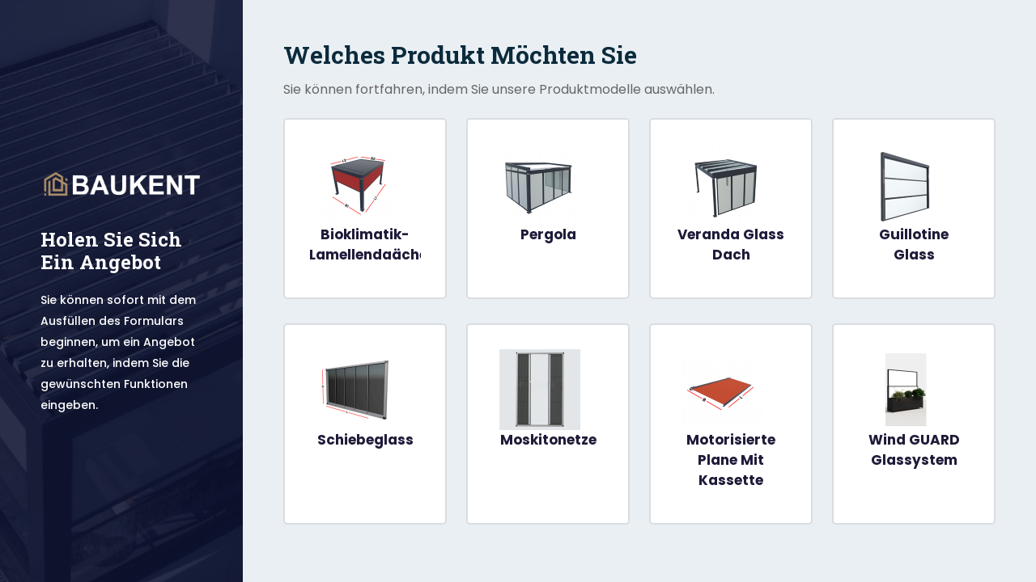

--- FILE ---
content_type: text/html; charset=UTF-8
request_url: https://www.baukent.com/teklif-al/
body_size: 3201
content:

<!DOCTYPE html>
<html lang="tr-TR">
<head>
        <base href="https://www.baukent.com/">
    <meta charset="utf-8">
    <meta http-equiv="x-ua-compatible" content="ie=edge">
    <meta name="viewport" content="width=device-width, initial-scale=1">
    <title>Unsere Lösungen</title>
    <meta name="description" content="Baukent ist ein führendes Unternehmen, das sich durch ästhetisches Design auszeichnet und innovative Pergolasysteme herstellt. Wir bieten hochwertige und langlebige Pergola-Lösungen, um Ihre Wohnräume im Freien angenehmer zu gestalten.">
    <meta property="og:type" content="website">
    <meta property="og:url" content="https://www.baukent.com/teklif-al/">
    <meta http-equiv="Content-Type" content="text/html; charset=UTF-8">
    <link rel="icon" href="assets/images/logo/baukent-favicon-g6IRajtjmj.png" type="image/x-icon">
    <link rel="shortcut icon" href="assets/images/logo/baukent-favicon-g6IRajtjmj.png" type="image/x-icon">
    <meta property="og:site_name" content="Baukent">
    <meta name="googlebot" content="All, Index, Follow" /> 
    <meta name="Robots" content="All, Index, Follow" />
    <meta name="author" content="İvesgo Web Tasarım" />
    <meta name="publisher" content="VS 2024" />
    <meta name="twitter:title" content="Unsere Lösungen"> 
    <meta name="twitter:description" content="Baukent ist ein führendes Unternehmen, das sich durch ästhetisches Design auszeichnet und innovative Pergolasysteme herstellt. Wir bieten hochwertige und langlebige Pergola-Lösungen, um Ihre Wohnräume im Freien angenehmer zu gestalten."> 
    <meta property="og:title" content="Unsere Lösungen" /> 
    <meta property="og:description" content="Baukent ist ein führendes Unternehmen, das sich durch ästhetisches Design auszeichnet und innovative Pergolasysteme herstellt. Wir bieten hochwertige und langlebige Pergola-Lösungen, um Ihre Wohnräume im Freien angenehmer zu gestalten."/> 
    <meta property="og:url" content="https://www.baukent.com/" /> 
    <meta property="og:site_name" content="Unsere Lösungen" /> 
    <meta property="og:image" content="https://www.baukent.com/assets/images/sabit/big/baukent-cozumler_UnOKNG77No.jpg" /> 
    <meta property="og:locale" content="tr_tr" /> 
    <meta property="og:type" content="website" />
    <meta name="language" content="Turkish">
    <meta http-equiv="content-language" content="tr">
    <meta http-equiv="Content-Security-Policy" content="upgrade-insecure-requests">
    <link rel="canonical" href="https://www.baukent.com/teklif-al/">
	<link rel="stylesheet" href="assets/css/vendor/bootstrap.min.css">
	<link rel="stylesheet" href="assets/css/plugins/fontawesome-6.css">
	<link rel="stylesheet" href="assets/css/vendor/normalize.css">
	<link rel="stylesheet" href="assets/css/vendor/offer.css">
	<style type="text/css">:root {--text-color: #163029;--theme-color : #0D1230;--dark-color :#AC8D68;}</style>
	    
        <script type="application/ld+json">
	        { 
	            "@context": "https://schema.org", 
	            "@type": "Article", 
	            "mainEntityOfPage": { 
	                "@type": "WebPage", 
	                "@id": "https://www.baukent.com/teklif-al/" 
	            }, 
	            "headline": "Unsere Lösungen", 
	            "alternativeHeadline":"Unsere Lösungen",
	            "description": "Baukent ist ein führendes Unternehmen, das sich durch ästhetisches Design auszeichnet und innovative Pergolasysteme herstellt. Wir bieten hochwertige und langlebige Pergola-Lösungen, um Ihre Wohnräume im Freien angenehmer zu gestalten.", 
	            "image": "https://www.baukent.com/assets/images/system/page/baukent-cozumler_UnOKNG77No.jpg", 
	            "author": { 
	                "@type": "Organization", 
	                "name": "Baukent", 
	                "url": "https://www.baukent.com/" 
	            },
	            "publisher": { 
	                "@type": "Organization", 
	                "name": "Baukent", 
	                "logo": { 
	                    "@type": "ImageObject", 
	                    "url": "https://www.baukent.com/assets/images/logo/baukent-logo-234ZW0rEkl.png" 
	                } 
	            }
	        }
	        </script>
	        <script type="application/ld+json"> { 
	            "@context": "https://schema.org", 
	            "@type": "BreadcrumbList", 
	            "itemListElement": [ { 
	                "@type": "ListItem", 
	                "position": 1, 
	                "name": "Startseite", 
	                "item": "https://www.baukent.com/" 
	            }, 
	            { 
	                "@type": "ListItem", 
	                "position": 2, 
	                "name": "Teklif Alın", 
	                "item": "https://www.baukent.com/teklif-al/" 
	            } 
	        ] 
	    } </script>        <!-- Facebook Pixel Code -->
    <script>
    !function(f,b,e,v,n,t,s)
    {if(f.fbq)return;n=f.fbq=function(){n.callMethod?
    n.callMethod.apply(n,arguments):n.queue.push(arguments)};
    if(!f._fbq)f._fbq=n;n.push=n;n.loaded=!0;n.version='2.0';
    n.queue=[];t=b.createElement(e);t.async=!0;
    t.src=v;s=b.getElementsByTagName(e)[0];
    s.parentNode.insertBefore(t,s)}(window, document,'script',
    'https://connect.facebook.net/en_US/fbevents.js');
    fbq('init', '1040107484627961');
    fbq('track', 'PageView');
    </script>
    <noscript><img height="1" width="1" style="display:none"
    src="https://www.facebook.com/tr?id=1040107484627961&ev=PageView&noscript=1"
    /></noscript>
    <!-- End Facebook Pixel Code -->
           
    <!-- Global site tag (gtag.js) - Google Analytics -->
    <script async src="https://www.googletagmanager.com/gtag/js?id=G-PZWNE5KD8H">
    </script>
    <script>
    window.dataLayer = window.dataLayer || [];
    function gtag(){dataLayer.push(arguments);}
    gtag('js', new Date());

    gtag('config', 'G-PZWNE5KD8H');
    </script>
        </head>
<body>
	<main class="bforum-main">
		<div class="left-sidebar-area" style="background-image: url('assets/images/system/left-bg.jpg');">
			<div class="left-sidebar-area-full">
				<div class="logo">
					<a href="https://www.baukent.com/">
						<img src="assets/images/logo/baukent-logo-234ZW0rEkl.png" alt="Baukent">
					</a>
				</div>
				<div class="content">
					<h2>Holen Sie Sich Ein Angebot</h2>
					<p>Sie können sofort mit dem Ausfüllen des Formulars beginnen, um ein Angebot zu erhalten, indem Sie die gewünschten Funktionen eingeben.</p>
				</div>
			</div>
		</div>
		<!-- Right Full Section -->
		<div class="right-wrapper-area">
			<div class="right-wrapper-area-full">
									<div class="form-area-full position-relative">
						<!-- Adım 1 -->
						<div class="multisteps-form__panel js-active" data-animation="slideHorz">
							<div class="row">
								<div class="from-header-info">
									<h2>Welches Produkt Möchten Sie</h2>
									<p>Sie können fortfahren, indem Sie unsere Produktmodelle auswählen.</p>
								</div>
							</div>
							<div class="row">
								
								<div class="col-sm-12">
									<div class="single-input-radio">
										<div class="row">
											<div class="col-sm-4 col-lg-4 col-xl-3 mb-30">
												<div class="single-radio-s2 new">
													<a href="/teklif-al/bioklimatik/">
														<label for="bioklimatik">
															<img src="assets/images/steps/bioklimatik.jpg" alt="Baukent" width="100">
															<span>Bioklimatik-Lamellendaächer</span>
														</label>
													</a>
												</div>
											</div>

											<div class="col-sm-4 col-lg-4 col-xl-3 mb-30">
												<div class="single-radio-s2 new">
													<a href="/teklif-al/pergola/">
														<label for="pergola">
															<img src="assets/images/steps/pergola.jpg" alt="Baukent" width="100">
															<span>Pergola</span>
														</label>
													</a>
												</div>
											</div>
											<div class="col-sm-4 col-lg-4 col-xl-3 mb-30">
												<div class="single-radio-s2 new">
													<a href="/teklif-al/veranda/">
														<label for="veranda">
															<img src="assets/images/steps/veranda.jpg" alt="Baukent" width="100">
															<span>Veranda Glass Dach</span>
														</label>
													</a>
												</div>
											</div>

											<div class="col-sm-4 col-lg-4 col-xl-3 mb-30">
												<div class="single-radio-s2 new">
													<a href="/teklif-al/giyotin-cam/">
														<label for="giyotin_cam">
															<img src="assets/images/steps/giyotin_cam.jpg" alt="Baukent" width="100">
															<span>Guillotine Glass</span>
														</label>
													</a>
												</div>
											</div>

											<div class="col-sm-4 col-lg-4 col-xl-3 mb-30">
												<div class="single-radio-s2 new">
													<a href="/teklif-al/surme-cam/">
														<label for="surme_cam">
															<img src="assets/images/steps/surme_cam.jpg" alt="Baukent" width="100">
															<span>Schiebeglass</span>
														</label>
													</a>
												</div>
											</div>
											<div class="col-sm-4 col-lg-4 col-xl-3 mb-30">
												<div class="single-radio-s2 new">
													<a href="/teklif-al/sineklik/">
														<label for="sineklik">
															<img src="assets/images/steps/sineklik.jpg" alt="Baukent" width="100">
															<span>Moskitonetze</span>
														</label>
													</a>
												</div>
											</div>



											<div class="col-sm-4 col-lg-4 col-xl-3 mb-30">
												<div class="single-radio-s2 new">
													<a href="/teklif-al/kasetli-motorlu-tente/">
														<label for="kasetli_motorlu_tente">
															<img src="assets/images/steps/kasetli_motorlu_tente.png" alt="Baukent" width="100">
															<span>Motorisierte Plane Mit Kassette</span>
														</label>
													</a>
												</div>
											</div>
											<div class="col-sm-4 col-lg-4 col-xl-3 mb-30">
												<div class="single-radio-s2 new">
													<a href="/teklif-al/ruzgar-kirici-cam-sistemi/">
														<label for="ruzgar_kirici_cam_sistemi">
															<img src="assets/images/steps/ruzgar_kirici_cam_sistemi.png" alt="Baukent" width="100">
															<span>Wind GUARD Glassystem</span>
														</label>
													</a>
												</div>
											</div>

										</div>
									</div>
								</div>
							</div>
						</div>
					</div>
						</div>
	</main>

	<script src="assets/js/vendor/jquery.min.js"></script>
	<script>
		$(function(){
			$(document).on('click', '.add_row', function () {
				var $div = $('.clone .form-group:last');
				var $klon;
				$klon = $div.clone();
				$klon.find('input[type="number"]').val('');
				var num = parseInt( $div.prop("id").match(/\d+/g), 10 ) +1;
				$klon.prop('id', 'addr_'+num );
				$klon.find(".delete_row:last").attr("id",num);
				$klon.appendTo(".clone");
			});

			$(document).on('click','.delete_row',function(e) {
					e.preventDefault();
					var id = $(this).attr("id");
					$(this).closest("#addr_"+id).remove();
				}
			);
		});
	</script>
	<script src="assets/js/vendor/popper.min.js"></script>
	<script src="assets/js/plugins/bootstrap.min.js"></script>
	<script src="assets/js/plugins/jquery.validate.min.js"></script>
	<script> var _url = 'https://www.baukent.com/';</script>
	<script src="assets/js/vendor/multi-step.js"></script>
</body>
</html>

--- FILE ---
content_type: text/css
request_url: https://www.baukent.com/assets/css/vendor/offer.css
body_size: 3712
content:
/*
Template Name: İvesgo Theme
Description: İvesgo Theme
Author: İvesgo Web Tasarım
Version: 1.0
*/
@import url('https://fonts.googleapis.com/css2?family=Poppins:ital,wght@0,400;0,500;0,600;0,700;0,800;0,900;1,400;1,500;1,700&family=Roboto+Slab:wght@300;400;500;600;700;800;900&display=swap');
:root {
  --body-color: #444;
  --main-color: #1e1b39;
  --primary-color: var(--theme-color);
  --headding-color: #0B2B3C;
  --section-bg: #EAEFF3;
  --btn-color2: #ED2C41;
}
body{
    margin: 0;
    padding: 0;
    font-size: 15px;
    color: var(--body-color);
    font-family: 'Poppins', sans-serif;
    font-weight: normal;
    font-style: normal;
}
a,
button {
    -webkit-transition: all 0.3s ease-out 0s;
    -moz-transition: all 0.3s ease-out 0s;
    -ms-transition: all 0.3s ease-out 0s;
    -o-transition: all 0.3s ease-out 0s;
    transition: all 0.3s ease-out 0s;
}
*::-moz-selection {
    background: var(--primary-color);
    color: #fff;
    text-shadow: none;
}
::-moz-selection {
    background: var(--primary-color);
    color: #fff;
    text-shadow: none;
}
::selection {
    background: var(--primary-color);
    color: #fff;
    text-shadow: none;
}
h1,h2,h3,h4,h5,h6,p{
    margin:0;
    padding: 0;
}
h1,h1,h2,h3,h4,h5,h6{
    color: var(--headding-color);
    font-weight: 700;
    font-family: 'Roboto Slab', serif;
}
ul{
    margin:0;
    padding: 0;
    list-style: none;
}
a{
    text-decoration: none;
    transition: .4s;
    -webkit-transition: all .4s ease-in-out;
}
a:hover{
    text-decoration: none;
    color: var(--primary-color);
}
button:focus{
    outline: none;
}
input:focus{
    outline: none;
}
textarea:focus{
    outline: none;
}
p{
    color: var(--main-color);
    line-height: 26px;
}
img{
    max-width:100%;
}
.section-bg{
    background-color: var(--section-bg);
}
.section-padding{
    padding: 100px 0px;
}
.section-padding-2{
    padding-top: 100px;
    padding-bottom: 70px;
}
.section-padding-80{
    padding: 80px 0px;
}
.section-padding-70{
    padding: 70px 0px;
}
.section-padding-50{
    padding: 50px 0px;
}
.text-right{
    text-align: right;
}
/*
 * Left
*/
.left-sidebar-area {
    width: 450px;
    height: 100vh;
    display: flex;
    align-items: center;
    justify-content: center;
    position: fixed;
    z-index: 9;
    background-size: cover;
    background-repeat: no-repeat;
    background-position: center center;
    box-sizing: border-box;
    padding: 40px 50px;
}
.left-sidebar-area::after {
    content: "";
    clear: both;
    display: block;
    position: absolute;
    left: 0;
    top: 0;
    width: 100%;
    height: 100%;
    background: #0d1230db;
    z-index: -1;
}
.left-sidebar-area-full .logo {
    margin-bottom: 30px;
}
.left-sidebar-area-full .content h2 {
    font-size: 24px;
    text-transform: capitalize;
    font-weight: 700;
    color: #fff;
    line-height: 1.2;
    margin-bottom: 10px;
}

.left-sidebar-area-full .content p {
    color: #fff;
    font-size: 14px;
    margin-top: 10px;
    display: inline-block;
    font-weight: 500;
    line-height: 26px;
}
.right-wrapper-area {
    float: right;
    width: calc( 100% - 450px );
    height: 100vh;
    background: var(--section-bg);
    overflow-y: auto;
}
.right-wrapper-area {
    float: right;
    width: calc( 100% - 450px );
    height: 100vh;
    background: var(--section-bg);
    overflow-y: auto;
    box-sizing: border-box;
    padding: 50px;
}
ul.tablist.bforum-form__progress {
    text-align: center;
    display: flex;
    justify-content: space-between;
    margin-bottom: 30px;
}

ul.tablist.bforum-form__progress li.bforum-form__progress-btn {
    width: 100%;
    position: relative;
    text-align: center;
    z-index: 99;
}

ul.tablist.bforum-form__progress li.bforum-form__progress-btn:after {
    content: "";
    clear: both;
    width: 100%;
    height: 2px;
    position: absolute;
    top: 14px;
    left: 0;
    background: #728cff3d;
    z-index: 1;
    bottom: 0;
}

ul.tablist.bforum-form__progress li.bforum-form__progress-btn span {
    width: 30px;
    height: 30px;
    display: flex;
    justify-content: center;
    position: relative;
    color: #728cff3d;
    border-radius: 50%;
    align-items: center;
    font-weight: 500;
    font-size: 14px;
    border: 1px solid #728cff3d;
    background: var(--section-bg);
    z-index: 9;
    transition: all .4s ease;
}
ul.tablist.bforum-form__progress li.bforum-form__progress-btn.last {
    width: 30px;
}
ul.tablist.bforum-form__progress li.bforum-form__progress-btn:before {
    content: "";
    clear: both;
    width: 0%;
    height: 2px;
    position: absolute;
    top: 14px;
    left: 0;
    background: var(--primary-color);
    z-index: 1;
    bottom: 0;
    transition: all .4s ease;
}
ul.tablist.bforum-form__progress li.bforum-form__progress-btn.js-active:before{
    width: 100%;
}
ul.tablist.bforum-form__progress li.bforum-form__progress-btn.js-active span {
    color: var(--primary-color);
    border-color: var(--primary-color);
}
ul.tablist.bforum-form__progress li.bforum-form__progress-btn.js-active.current:before {
    width: 50%;
    transition: all 1s cubic-bezier(0,0,1,0); 
}
.form-area-full .multisteps-form__panel {
    position: absolute;
    top: 0;
    left: 0;
    width: 100%;
    opacity: 0;
    visibility: hidden;
    -webkit-transition: 0.3s ease;
    -o-transition: 0.3s ease;
    transition: 0.4s ease;
    overflow: hidden;
    height: 0;
}
.form-area-full .multisteps-form__panel.js-active {
    opacity: 1;
    visibility: visible;
    overflow: visible;
    height: auto;
}
.form-area-full .multisteps-form__panel[data-animation=slideHorz] {
    top: 50px;
}
.form-area-full .multisteps-form__panel[data-animation=slideHorz].js-active {
    -webkit-transition-property: all;
    -o-transition-property: all;
    transition-property: all;
    -webkit-transition-duration: 0.25s;
    -o-transition-duration: 0.25s;
    transition-duration: .85s;
    -webkit-transition-timing-function: cubic-bezier(0.2, 1, 0.38, 1.43);
    -o-transition-timing-function: cubic-bezier(0.2, 1, 0.38, 1.43);
    transition-timing-function: cubic-bezier(0.2, 1, 0.38, 1.43);
    -webkit-transition-delay: 0s;
    -o-transition-delay: 0s;
    transition-delay: 0s;
    top: 0;
}
.right-wrapper-area-full {
    width: 100%;
    max-width: 1300px;
    margin-bottom: 20px;
}
.multisteps-form__panel .single-input {
    margin-bottom: 20px;
}
.multisteps-form__panel .single-input input {
    width: 100%;
    border-radius: 5px;
    border: 2px solid #d9dde1;
    box-sizing: border-box;
    box-shadow: none;
    font-size: 14px;
    font-weight: 400;
    padding: 15px 20px;
    transition: all .3s ease;
    color: var(--main-color);
}
.multisteps-form__panel .single-input input:focus {
    border-color: var(--primary-color);
}
.multisteps-form__panel .single-input input.error {
    border-color: #ff2c2c5e;
}
.multisteps-form__panel .single-input label.error {
    font-size: 14px;
    color: #ff2626;
    text-transform: capitalize;
    font-weight: 400;
}
.multisteps-form__panel .single-input label#email-error{
    font-size: 14px;
    color: #ff2626;
    text-transform: capitalize;
    font-weight: 400;
}
.single-input-radio span, .single-input-checkbox span {
    font-size: 16px;
    font-weight: 600;
    display: block;
    margin-bottom: 10px;
}
.single-radio, .single-checkbox{
    margin-bottom: 16px;
}
.multisteps-form__panel .actions ul li.disable {
    display: none;
}
.single-radio input[type="radio"] {
    position: absolute;
    left: 0;
    z-index: -1;
    opacity: 0;
}
.single-radio label {
    position: relative;
    background: #f9f9f9;
    cursor: pointer;
    width: 100%;
    border-radius: 5px;
    border: 2px solid #d9dde1;
    box-sizing: border-box;
    box-shadow: none;
    font-size: 14px;
    font-weight: 600;
    padding: 15px 20px;
    transition: all .3s ease;
    color: var(--main-color);
    letter-spacing: 1px;
    padding-left: 40px;
}
.single-radio label:after {
    content: "";
    clear: both;
    display: block;
    position: absolute;
    width: 20px;
    height: 20px;
    top: 16px;
    left: 15px;
    border-radius: 50%;
    border: 1px solid #c6c6c6;
    transition: all .3s ease;
    padding-left: 2px;
}
.single-radio input[type="radio"]:checked + label{
    border-color: var(--primary-color);
}
.single-radio input[type="radio"]:checked + label:after {
    content: "\F633";
    font-family: "bootstrap-icons";
    font-size: 14px;
    color: var(--main-color);
    border-color: var(--primary-color);
}
.multisteps-form__panel h4.title-4 {
    margin-top: 30px;
    margin-bottom: 20px;
    font-size: 18px;
    text-transform: capitalize;
    font-weight: 600;
}
.multisteps-form__panel .actions {
    text-align: right;
    margin-top: 30px;
}
.file-upload-type h4 {
    font-weight: 700;
    font-size: 18px;
    margin-bottom: 10px;
}
.file-upload-type span {
    display: block;
    font-weight: 500;
    color: #666;
    margin-bottom: 16px;
    font-size: 14px;
}
.file-upload-type-full {
    position: relative;
}
.file-upload-type-full label {
    position: absolute;
    top: 10.5px;
    left: 17.5px;
    background: var(--primary-color);
    color: #fff;
    border-radius: 5px;
    font-size: 13px;
    text-align: center;
    padding: 7px 21.5px;
    cursor: pointer;
}
.file-upload-type-full input {
    position: relative;
    background: #f9f9f9;
    cursor: pointer;
    width: 100%;
    border-radius: 5px;
    border: 2px solid #d9dde1;
    box-sizing: border-box;
    box-shadow: none;
    font-size: 14px;
    font-weight: 600;
    padding: 15px 20px;
    transition: all .3s ease;
    color: var(--main-color);
    letter-spacing: 1px;
    padding-left: 40px;
}
.from-header-info {
    margin-bottom: 20px;
}
.multisteps-form__panel .actions span.js-btn-next {
    margin-bottom: 30px;
    display: inline-block;
    padding: 14px 40px;
    background: var(--primary-color);
    color: #fff;
    font-weight: 600;
    font-size: 14px;
    border: 2px solid var(--primary-color);
    border-radius: 3px;
    letter-spacing: 1px;
    transition: all .4s ease;
    cursor: pointer;
}
.multisteps-form__panel .actions span.js-btn-next:hover{
    background: #fff;
    color: var(--primary-color);
}
.multisteps-form__panel .actions ul li {
    display: inline-block;
}
.multisteps-form__panel .actions ul li:first-child{
    margin-right: 20px;
}
.multisteps-form__panel .actions span.js-btn-prev{
    margin-bottom: 30px;
    display: inline-block;
    padding: 14px 40px;
    background: var(--headding-color);
    color: #fff;
    font-weight: 600;
    font-size: 14px;
    border: 2px solid var(--headding-color);
    border-radius: 3px;
    letter-spacing: 1px;
    transition: all .4s ease;
    cursor: pointer;
}
.multisteps-form__panel .actions span.js-btn-prev:hover{
    background: #fff;
    color: var(--headding-color);
}
.single-select select {
    position: relative;
    background: #f9f9f9;
    cursor: pointer;
    width: 100%;
    border-radius: 5px;
    border: 2px solid #d9dde1;
    box-sizing: border-box;
    box-shadow: none;
    font-size: 14px;
    font-weight: 600;
    padding: 15px 20px;
    transition: all .3s ease;
    color: var(--main-color);
    letter-spacing: 1px;
}
.single-select select:focus{
    border-color: var(--primary-color);
}
.single-input label {
    margin-bottom: 10px;
    display: inline-block;
    font-weight: 700;
    font-size: 15px;
    color: var(--headding-color);
}
.single-select label{
    margin-bottom: 10px;
    display: inline-block;
    font-weight: 700;
    font-size: 15px;
    color: var(--headding-color);
}
.single-input-checkbox span {
    font-weight: 700;
    font-size: 20px;
    margin-bottom: 20px;
}
.single-checkbox {
    width: 100%;
    position: relative;
}
.single-checkbox  input {
    position: absolute;
    top: 0;
    left: 0;
    z-index: 0;
    opacity: 0;
}
.single-checkbox label {
    position: relative;
    background: #f9f9f9;
    cursor: pointer;
    width: 100%;
    border-radius: 5px;
    border: 2px solid #d9dde1;
    box-sizing: border-box;
    box-shadow: none;
    font-size: 14px;
    font-weight: 600;
    padding: 15px 20px;
    transition: all .3s ease;
    color: var(--main-color);
    letter-spacing: 1px;
    padding-left: 40px;
}
.single-checkbox label:before {
    content: "";
    clear: both;
    display: block;
    position: absolute;
    width: 20px;
    height: 20px;
    top: 16px;
    left: 15px;
    border-radius: 50%;
    border: 1px solid #c6c6c6;
    transition: all .3s ease;
    padding-left: 2px;
}

.single-checkbox input:checked + label:before {
    content: "\F633";
    font-family: "bootstrap-icons";
    font-size: 14px;
    color: var(--main-color);
    border-color: var(--primary-color);
}
.single-checkbox input:checked + label {
    border-color: var(--primary-color);
}
.single-textarea-field label {
    margin-bottom: 10px;
    display: inline-block;
    font-weight: 700;
    line-height: 1;
    font-size: 15px;
    color: var(--headding-color);
}
.single-textarea-field textarea {
    width: 100%;
    border-radius: 5px;
    border: 2px solid #d9dde1;
    box-sizing: border-box;
    box-shadow: none;
    font-size: 14px;
    font-weight: 400;
    padding: 15px 20px;
    transition: all .3s ease;
    color: var(--main-color);
    height: 140px;
}
.single-textarea-field textarea:focus{
    border-color: var(--primary-color);
}
.multisteps-form__panel .actions button {
    margin-bottom: 30px;
    display: inline-block;
    padding: 17px 40px;
    background: var(--primary-color);
    color: #fff;
    font-weight: 600;
    font-size: 14px;
    border: 2px solid var(--primary-color);
    border-radius: 3px;
    letter-spacing: 1px;
    transition: all .4s ease;
    cursor: pointer;
}
.multisteps-form__panel .actions button:hover{
    background: #fff;
    color: var(--primary-color);
}
.single-select .nice-select {
    width: 100%;
    border-radius: 5px;
    border: 2px solid #d9dde1;
    box-sizing: border-box;
    box-shadow: none;
    font-size: 14px;
    font-weight: 500;
    padding: 17px 20px;
    transition: all .3s ease;
    color: var(--main-color);
    line-height: 1;
    height: 55px;
}
.single-select .nice-select ul.list {
    width: 100%;
    border-radius: 0px;
}
.single-select .nice-select:focus{
    border-color: var(--primary-color);
}
.single-select .nice-select:after {
    height: 10px;
    top: 46%;
    width: 10px;
}
.from-header-info h2 {
    font-size: 30px;
    text-transform: capitalize;
    font-weight: 700;
    margin-bottom: 10px;
}
.from-header-info p {
    font-size: 16px;
    line-height: 30px;
    color: #666;
}
.single-radio-s2 {
    position: relative;
}
.single-radio-s2 input {
    position: absolute;
    top: 0;
    left: 0;
    z-index: 1;
    opacity: 0;
}
.single-radio-s2{
    height: 100%;
}
.single-radio-s2  label {
    width: 100%;
    background: #fff;
    border: 2px solid #d9dde1;
    border-radius: 5px;
    padding: 30px;
    position: relative;
    z-index: 1;
    height: 100%;
    cursor: pointer;
}
.single-radio-s2 label img {
    float: left;
    margin-right: 20px;
}
.single-radio-s2 label:before {
    content: "";
    clear: both;
    display: block;
    position: absolute;
    width: 20px;
    height: 20px;
    top: 10px;
    border-radius: 50%;
    border: 1px solid #c6c6c6;
    transition: all .3s ease;
    padding-left: 2px;
    right: 10px;
}

.single-radio-s2.new label:before {
    display: none;
}


.single-radio-s2 input:checked + label:before {
    content: "\f00c";
    font-family: "Font Awesome 6 Pro";
    font-size: 14px;
    color: #fff;
    border-color: var(--primary-color);
    background: var(--primary-color);
    line-height: 1.2;
}
.single-radio-s2 input:checked + label {
    border-color: var(--primary-color);
}
.single-radio-s2 label span {
    font-size: 17px;
    overflow: hidden;
    font-weight: 700;
    height: 100%;
    align-items: center;
    display: flex;
    color: var(--main-color);
}
/*
 * Responsive
*/
@media (max-width: 1200px){
    .left-sidebar-area {
        width: 400px;
    }
    .right-wrapper-area {
        width: calc( 100% - 400px );
    }
}
@media (max-width: 991px){
    .form-area-full .multisteps-form__panel {
        position: relative;
    }
    .form-area-full .multisteps-form__panel[data-animation=slideHorz].js-active {
        top: 50px;
    }
    .left-sidebar-area {
        width: 100%;
        height: auto;
        position: relative;
        padding-bottom: 90px;
    }
    .left-sidebar-area-full {
        max-width: 600px;
        text-align: center;
    }
    .right-wrapper-area {
        width: 100%;
        margin-top: -50px;
        padding-top: 0px;
        height: auto;
    }
    .right-wrapper-area-full .steps.clearfix {
        padding-bottom: 20px;
    }
    ul.tablist.bforum-form__progress li.bforum-form__progress-btn span {
        color: var(--headding-color);
    }
}
@media (max-width: 576px){
    .left-sidebar-area-full .content h2 {
        font-size: 18px;
    }
    .left-sidebar-area-full .content p {
        font-size: 13px;
    }
    .left-sidebar-area {
        padding: 40px 20px;
        padding-bottom: 90px;
    }
    .right-wrapper-area {
        padding: 50px 20px;
        padding-top: 0px;
    }
    .from-header-info h2 {
        font-size: 22px;
    }
}

.clone button {
    margin-bottom: 30px;
    display: inline-block;
    padding: 10px;
    background: var(--primary-color);
    color: #fff;
    font-weight: 600;
    font-size: 14px;
    border: 2px solid var(--primary-color);
    border-radius: 3px;
    letter-spacing: 1px;
    transition: all .4s ease;
    cursor: pointer;
    width: auto;
    position: absolute;
    right: 0;
    bottom: 0;
}
.fs-20{font-size: 20px}

@media (max-width: 1600px ) and (min-width: 1200px){
    .left-sidebar-area{
        width: 300px;
    }
    .right-wrapper-area{
        width: calc( 100% - 300px );
    }
    .single-radio-s2 label img{float: none}
    .single-radio-s2 label span{height: auto;display: block;}
    .single-radio-s2 label{text-align: center;}
}

--- FILE ---
content_type: application/javascript
request_url: https://www.baukent.com/assets/js/vendor/multi-step.js
body_size: 1839
content:
$(function() {

    //multi form ===================================
    //DOM elements
    const DOMstrings = {
        stepsBtnClass: 'bforum-form__progress-btn',
        stepsBtns: document.querySelectorAll(`.bforum-form__progress-btn`),
        stepsBar: document.querySelector('.bforum-form__progress'),
        stepsForm: document.querySelector('.multisteps-form__form'),
        stepFormPanelClass: 'multisteps-form__panel',
        stepFormPanels: document.querySelectorAll('.multisteps-form__panel'),
        stepPrevBtnClass: 'js-btn-prev',
        stepNextBtnClass: 'js-btn-next'
    };
    //remove class from a set of items
    const removeClasses = (elemSet, className) => {

        elemSet.forEach(elem => {

            elem.classList.remove(className);

        });

    };

    //return exect parent node of the element
    const findParent = (elem, parentClass) => {

        let currentNode = elem;

        while (!currentNode.classList.contains(parentClass)) {
            currentNode = currentNode.parentNode;
        }

        return currentNode;

    };

    //get active button step number
    const getActiveStep = elem => {
        return Array.from(DOMstrings.stepsBtns).indexOf(elem);
    };

    //set all steps before clicked (and clicked too) to active
    const setActiveStep = activeStepNum => {

        //remove active state from all the state
        removeClasses(DOMstrings.stepsBtns, 'js-active');
        removeClasses(DOMstrings.stepsBtns, 'current');
        
        //set picked items to active
        DOMstrings.stepsBtns.forEach((elem, index) => {
            if (index <= activeStepNum) {
                elem.classList.add('js-active');
                $(elem).addClass(index);

            }

            if (index == activeStepNum) {
                elem.classList.add('current');
            }


        });
    };

    //get active panel
    const getActivePanel = () => {

        let activePanel;

        DOMstrings.stepFormPanels.forEach(elem => {

            if (elem.classList.contains('js-active')) {

                activePanel = elem;

            }

        });

        return activePanel;

    };

    //open active panel (and close unactive panels)
    const setActivePanel = activePanelNum => {

        const animation = $(DOMstrings.stepFormPanels, 'js-active').attr("data-animation");

        //remove active class from all the panels
        removeClasses(DOMstrings.stepFormPanels, 'js-active');
        removeClasses(DOMstrings.stepFormPanels, animation);
        removeClasses(DOMstrings.stepFormPanels, 'animate__animated');

        //show active panel
        DOMstrings.stepFormPanels.forEach((elem, index) => {
            if (index === activePanelNum) {

                elem.classList.add('js-active');
                // stepFormPanels
                elem.classList.add('animate__animated', animation);

                setTimeout(function() {
                    removeClasses(DOMstrings.stepFormPanels, 'animate__animated', animation);
                }, 1200);

                setFormHeight(elem);

            }
        });

    };


    //set form height equal to current panel height
    const formHeight = activePanel => {

        const activePanelHeight = activePanel.offsetHeight;

        DOMstrings.stepsForm.style.height = `${activePanelHeight}px`;

    };

    const setFormHeight = () => {
        const activePanel = getActivePanel();

        formHeight(activePanel);
    };

    //STEPS BAR CLICK FUNCTION
    DOMstrings.stepsBar.addEventListener('click', e => {

        //check if click target is a step button
        const eventTarget = e.target;

        if (!eventTarget.classList.contains(`${DOMstrings.stepsBtnClass}`)) {
            return;
        }

        //get active button step number
        const activeStep = getActiveStep(eventTarget);

        //set all steps before clicked (and clicked too) to active
        // setActiveStep(activeStep);

        //open active panel
        // setActivePanel(activeStep);
    });

    //PREV/NEXT BTNS CLICK
    DOMstrings.stepsForm.addEventListener('click', e => {

        const eventTarget = e.target;

        //check if we clicked on `PREV` or NEXT` buttons
        if (!(eventTarget.classList.contains(`${DOMstrings.stepPrevBtnClass}`) || eventTarget.classList.contains(`${DOMstrings.stepNextBtnClass}`))) {
            return;
        }

        //find active panel
        const activePanel = findParent(eventTarget, `${DOMstrings.stepFormPanelClass}`);

        let activePanelNum = Array.from(DOMstrings.stepFormPanels).indexOf(activePanel);

        
        //set active step and active panel onclick
        if (eventTarget.classList.contains(`${DOMstrings.stepPrevBtnClass}`) ) {
            activePanelNum--;

            setActiveStep(activePanelNum);
            setActivePanel(activePanelNum);

        } else if(eventTarget.classList.contains(`${DOMstrings.stepNextBtnClass}`)  ) { 

         var form = $('#wizard');
         form.validate();


         var parent_fieldset = $('.multisteps-form__panel.js-active');
         var next_step = true;
         
         parent_fieldset.find('.required').each( function(){
            next_step = false;
            var form = $('.required');
            form.validate();
            $(this).addClass('custom-select is-invalid-field');
        }); 

         if(next_step === true || form.valid() === true) {
            $("html, body").animate({
                scrollTop: 0
            }, 600);
            activePanelNum++;
            setActiveStep(activePanelNum);
            setActivePanel(activePanelNum);
        }


    } 
    

});



    

    $(document).on("submit",".multisteps-form__form",function(e){
        e.preventDefault();
        var post = $(this);
        $.ajax({
            type: post.attr("method"),
            url: _url+post.attr("action"),
            data: new FormData(post[0]),
            processData: false,
            contentType: false,
            success: function (response) {
                $(".form-area-full").html(response);
            } 
        });
        window.setTimeout(function(){

            window.location.href = _url;

        }, 5000);
    });

    

    //SETTING PROPER FORM HEIGHT ONLOAD
    window.addEventListener('load', setFormHeight, true);

    //SETTING PROPER FORM HEIGHT ONRESIZE
    window.addEventListener('resize', setFormHeight, true);
})